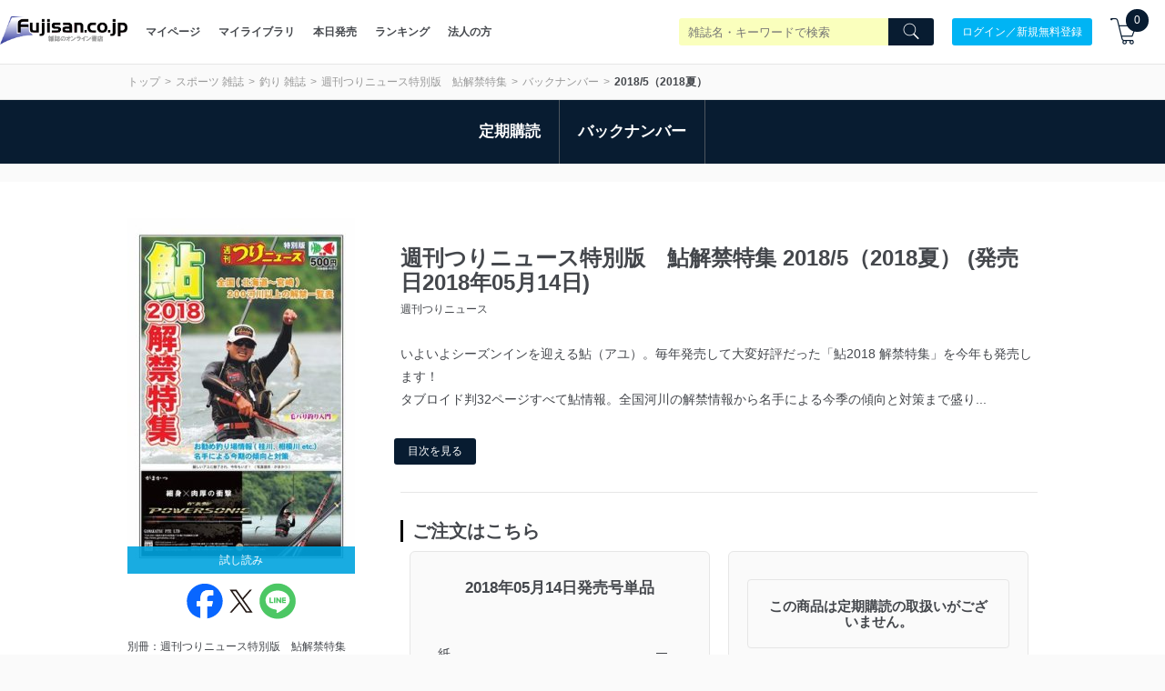

--- FILE ---
content_type: text/plain; charset=utf-8
request_url: https://events.getsitectrl.com/api/v1/events
body_size: 558
content:
{"id":"6700630c7374ca10","user_id":"6700630c737d073a","time":1769552490957,"token":"1769552490.34bbdda9b0bf19bb1aef34796be74c51.8b05c1210b8c928d609561f5eb05b01a","geo":{"ip":"3.148.165.143","geopath":"147015:147763:220321:","geoname_id":4509177,"longitude":-83.0061,"latitude":39.9625,"postal_code":"43215","city":"Columbus","region":"Ohio","state_code":"OH","country":"United States","country_code":"US","timezone":"America/New_York"},"ua":{"platform":"Desktop","os":"Mac OS","os_family":"Mac OS X","os_version":"10.15.7","browser":"Other","browser_family":"ClaudeBot","browser_version":"1.0","device":"Spider","device_brand":"Spider","device_model":"Desktop"},"utm":{}}